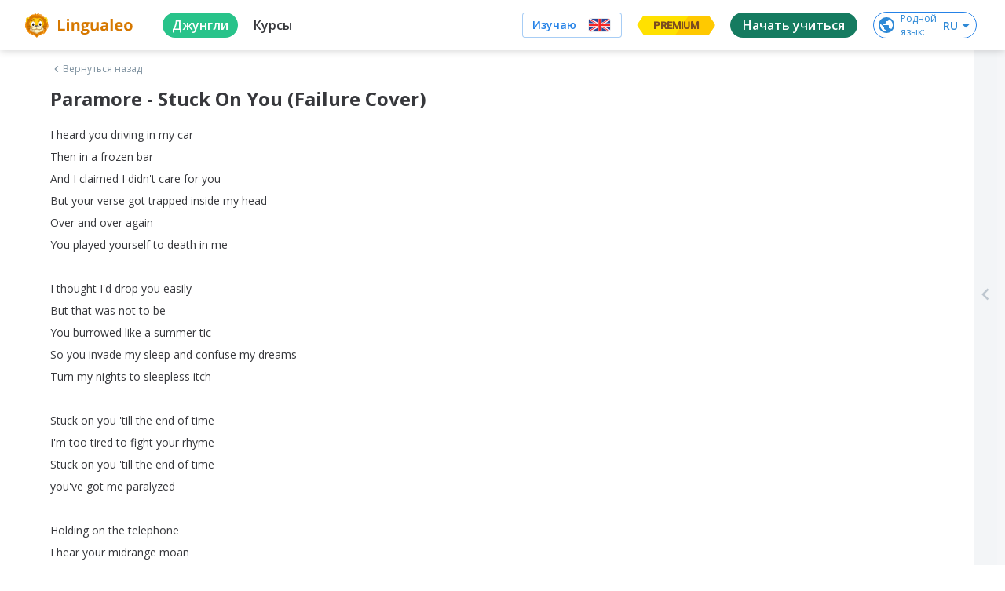

--- FILE ---
content_type: text/javascript
request_url: https://cdn-frontend-static.lingualeo.com/_next/static/chunks/316.b2210286201a4c2834db.js
body_size: 729
content:
(window.webpackJsonp_N_E=window.webpackJsonp_N_E||[]).push([[316],{bQ9F:function(o,c){o.exports='<svg viewBox="0 0 32 32" xmlns="http://www.w3.org/2000/svg"><path d="M4.857 5a.923.923 0 00-.928.917v2.087A1.82 1.82 0 003 9.584v12.874c0 .983.794 1.787 1.788 1.826 4.471.18 7.692 1 9.505 1.6A1.858 1.858 0 0016 27c.744 0 1.417-.44 1.708-1.115 1.814-.6 5.034-1.42 9.504-1.6.994-.04 1.788-.844 1.788-1.827V9.583a1.82 1.82 0 00-.929-1.579V5.917A.923.923 0 0027.143 5c-4.247 0-7.114.465-8.945.947-1.483.39-1.925.69-2.198.843-.273-.153-.715-.452-2.198-.843C11.972 5.465 9.104 5 4.857 5zm.929 1.883c3.512.07 6.034.44 7.537.837.91.24 1.426.437 1.748.583v14.638c-1.45-.485-4.508-1.273-9.285-1.385V6.883zm20.428 0v14.673c-4.777.112-7.835.9-9.285 1.385V8.303c.322-.146.838-.344 1.748-.583 1.503-.396 4.025-.766 7.537-.837z" fill="currentColor" fill-rule="nonzero"></path></svg>'}}]);